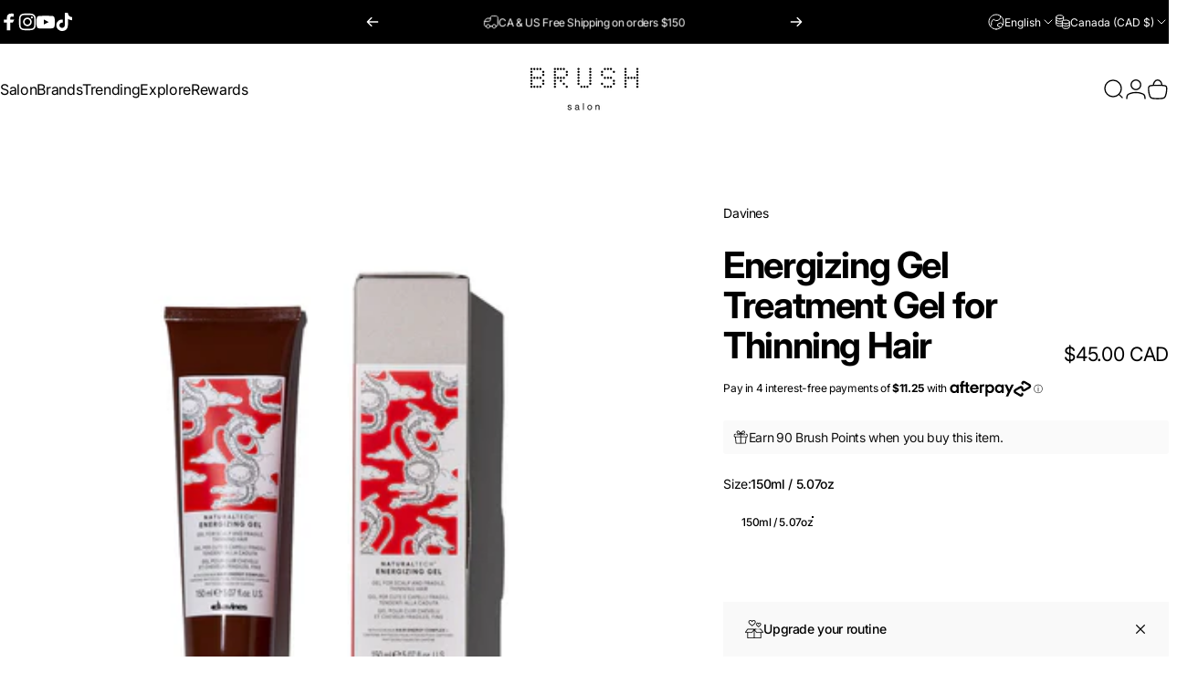

--- FILE ---
content_type: text/html
request_url: https://placement-api.us.afterpay.com/?mpid=thebrushshop-com.myshopify.com&placementid=null&pageType=null&zoid=9.0.85
body_size: 693
content:

  <!DOCTYPE html>
  <html>
  <head>
      <link rel='icon' href='data:,' />
      <meta http-equiv="Content-Security-Policy"
          content="base-uri 'self'; default-src 'self'; font-src 'self'; style-src 'self'; script-src 'self' https://cdn.jsdelivr.net/npm/zoid@9.0.85/dist/zoid.min.js; img-src 'self'; connect-src 'self'; frame-src 'self'">
      <title></title>
      <link rel="preload" href="/index.js" as="script" />
      <link rel="preload" href="https://cdn.jsdelivr.net/npm/zoid@9.0.85/dist/zoid.min.js" integrity="sha384-67MznxkYtbE8teNrhdkvnzQBmeiErnMskO7eD8QwolLpdUliTdivKWx0ANHgw+w8" as="script" crossorigin="anonymous" />
      <div id="__AP_DATA__" hidden>
        {"errors":{"mcr":null},"mcrResponse":{"data":{"errors":[],"config":{"mpId":"thebrushshop-com.myshopify.com","createdAt":"2023-09-28T23:16:37.316882058Z","updatedAt":"2024-09-18T03:20:29.236291181Z","config":{"consumerLending":{"metadata":{"shouldForceCache":false,"isProductEnabled":false,"updatedAt":"2024-09-18T03:20:29.23626463Z","version":0},"details":{}},"interestFreePayment":{"metadata":{"shouldForceCache":false,"isProductEnabled":true,"updatedAt":"2024-09-18T03:20:29.23621658Z","version":0},"details":{"minimumAmount":{"amount":"1.00","currency":"CAD"},"maximumAmount":{"amount":"2000.00","currency":"CAD"},"cbt":{"enabled":true,"countries":["AU","GB","IT","FR","NZ","ES","US"],"limits":{}}}},"merchantAttributes":{"metadata":{"shouldForceCache":false,"isProductEnabled":true,"updatedAt":"2024-09-18T03:20:29.236274701Z","version":0},"details":{"analyticsEnabled":true,"tradingCountry":"CA","storeURI":"http://www.brushsalon.ca/","tradingName":"Brush Salon","vpuf":true}},"onsitePlacements":{"metadata":{"version":0},"details":{"onsitePlacements":{}}},"cashAppPay":{"metadata":{"shouldForceCache":false,"isProductEnabled":false,"updatedAt":"2024-09-18T03:20:29.236286591Z","version":0},"details":{"enabledForOrders":false,"integrationCompleted":false}},"promotionalData":{"metadata":{"version":0},"details":{"consumerLendingPromotions":[]}}}}},"errors":null,"status":200},"brand":"afterpay","meta":{"version":"0.35.4"}}
      </div>
  </head>
  <body></body>
  <script src="/index.js" type="application/javascript"></script>
  </html>
  

--- FILE ---
content_type: text/javascript
request_url: https://www.brushsalon.ca/cdn/shop/t/330/assets/tab-attention.js?v=67915533078656033861766701492
body_size: -576
content:
(()=>{if(!theme||!theme.tabAttentionStrings)return;const originalTitle=document.title,strings=theme.tabAttentionStrings,delay=parseInt(strings.messageDelay)*1e3;if(delay<=0||!strings.firstMessage&&!strings.nextMessage)return;let timer=null,isFirstMessage=!0;const handleBlur=()=>{timer&&clearTimeout(timer),timer=setTimeout(toggleMessage,delay)},handleFocus=()=>{timer&&clearTimeout(timer),document.title=originalTitle};function toggleMessage(){document.title=isFirstMessage?strings.firstMessage:strings.nextMessage,strings.nextMessage&&(isFirstMessage=!isFirstMessage,timer=setTimeout(toggleMessage,delay))}window.addEventListener("blur",handleBlur),window.addEventListener("focus",handleFocus)})();
//# sourceMappingURL=/cdn/shop/t/330/assets/tab-attention.js.map?v=67915533078656033861766701492
